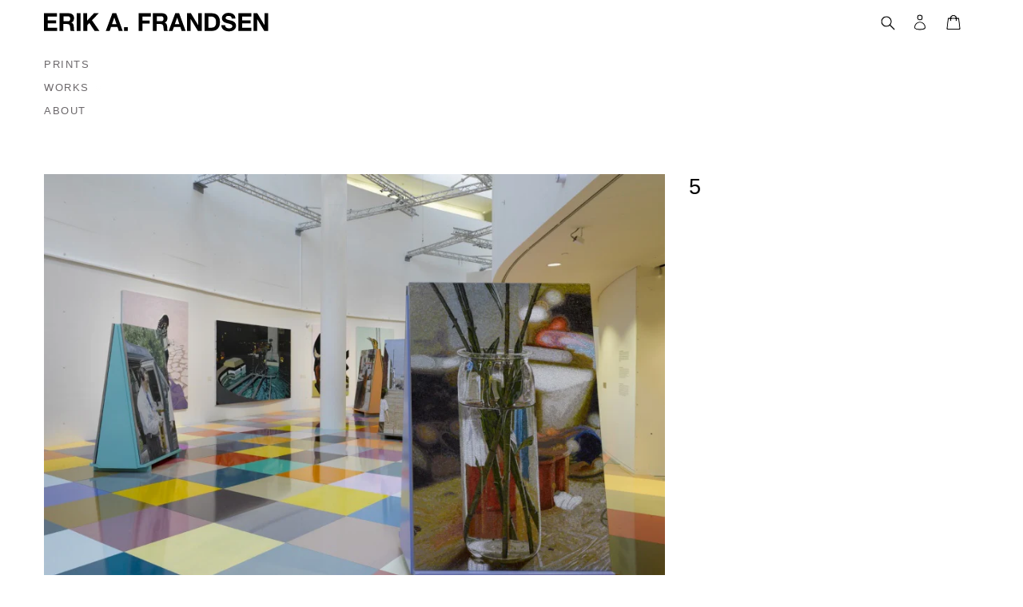

--- FILE ---
content_type: image/svg+xml
request_url: https://erikafrandsen.dk/cdn/shop/t/2/assets/logo.svg?v=162276685848062516601643012503
body_size: 673
content:
<?xml version="1.0" encoding="utf-8"?>
<!-- Generator: Adobe Illustrator 24.2.0, SVG Export Plug-In . SVG Version: 6.00 Build 0)  -->
<svg version="1.1" id="Layer_1" xmlns="http://www.w3.org/2000/svg" xmlns:xlink="http://www.w3.org/1999/xlink" x="0px" y="0px"
	 viewBox="0 0 400 36" style="enable-background:new 0 0 400 36;" xml:space="preserve">
<g>
	<path d="M22.7,2.2v5.6h-16v6.5h14.7v5.2H6.7v7.4H23v5.6H0V2.2H22.7z"/>
	<path d="M43.8,2.2c1.4,0,2.6,0.2,3.7,0.7c1.1,0.4,2,1,2.8,1.8c0.8,0.8,1.4,1.6,1.8,2.7c0.4,1,0.6,2.1,0.6,3.2
		c0,1.8-0.4,3.3-1.1,4.6s-2,2.3-3.7,3v0.1c0.8,0.2,1.5,0.6,2,1c0.5,0.5,1,1,1.3,1.7c0.3,0.7,0.6,1.3,0.7,2.1
		c0.2,0.8,0.3,1.5,0.3,2.3c0,0.5,0.1,1,0.1,1.7s0.1,1.3,0.1,2c0.1,0.7,0.2,1.3,0.3,1.9c0.2,0.6,0.4,1.1,0.7,1.5h-6.7
		c-0.4-1-0.6-2.1-0.7-3.4c-0.1-1.3-0.2-2.6-0.4-3.8c-0.2-1.6-0.7-2.7-1.4-3.5c-0.7-0.7-1.9-1.1-3.6-1.1h-6.7v11.8h-6.7V2.2H43.8z
		 M41.5,15.9c1.5,0,2.7-0.3,3.4-1c0.7-0.7,1.1-1.8,1.1-3.3s-0.4-2.5-1.1-3.2c-0.8-0.7-1.9-1-3.4-1h-7.3v8.5H41.5z"/>
	<path d="M64,2.2v30.3h-6.7V2.2H64z"/>
	<path d="M75.6,2.2v12.6L87.5,2.2h8.3L84,14.2l13,18.3h-8.4l-9.1-13.6l-3.8,3.9v9.8H69V2.2H75.6z"/>
	<path d="M126.5,2.2l11.3,30.3h-6.9l-2.3-6.7h-11.3l-2.4,6.7h-6.7l11.5-30.3C119.7,2.2,126.5,2.2,126.5,2.2z M126.9,20.8l-3.8-11.1
		H123l-3.9,11.1H126.9z"/>
	<path d="M146.7,26v6.5h-6.6V26H146.7z"/>
	<path d="M187,2.2v5.6h-14.6v7h12.7V20h-12.7v12.5h-6.7V2.2H187z"/>
	<path d="M207.2,2.2c1.4,0,2.6,0.2,3.7,0.7c1.1,0.4,2,1,2.8,1.8s1.4,1.6,1.8,2.7c0.4,1,0.6,2.1,0.6,3.2c0,1.8-0.4,3.3-1.1,4.6
		c-0.7,1.3-2,2.3-3.7,3v0.1c0.8,0.2,1.5,0.6,2,1s1,1,1.3,1.7c0.3,0.6,0.6,1.3,0.7,2.1c0.2,0.8,0.3,1.5,0.3,2.3c0,0.5,0.1,1,0.1,1.7
		s0.1,1.3,0.1,2s0.2,1.3,0.3,1.9c0.2,0.6,0.4,1.1,0.7,1.5h-6.7c-0.4-1-0.6-2.1-0.7-3.4c-0.1-1.3-0.2-2.6-0.4-3.8
		c-0.2-1.6-0.7-2.7-1.4-3.5c-0.7-0.7-1.9-1.1-3.6-1.1h-6.7v11.8h-6.7V2.2H207.2z M204.8,15.9c1.5,0,2.7-0.3,3.4-1s1.1-1.8,1.1-3.3
		s-0.4-2.5-1.1-3.2c-0.8-0.7-1.9-1-3.4-1h-7.3v8.5H204.8z"/>
	<path d="M236.6,2.2l11.3,30.3H241l-2.3-6.7h-11.3l-2.4,6.7h-6.7l11.5-30.3C229.8,2.2,236.6,2.2,236.6,2.2z M237,20.8l-3.8-11.1
		h-0.1l-4,11.1H237z"/>
	<path d="M257.2,2.2l12.6,20.3h0.1V2.2h6.2v30.3h-6.7l-12.6-20.3h-0.1v20.3h-6.2V2.2H257.2z"/>
	<path d="M294.2,2.2c2,0,3.8,0.3,5.5,0.9s3.1,1.6,4.4,2.8c1.2,1.2,2.2,2.8,2.9,4.7c0.7,1.9,1,4.1,1,6.6c0,2.2-0.3,4.2-0.8,6.1
		c-0.6,1.9-1.4,3.5-2.6,4.8c-1.1,1.4-2.6,2.4-4.3,3.2c-1.7,0.8-3.7,1.2-6,1.2h-13.2V2.2H294.2z M293.7,26.9c1,0,1.9-0.2,2.8-0.5
		s1.7-0.8,2.4-1.5s1.3-1.7,1.7-2.8c0.4-1.2,0.6-2.6,0.6-4.2c0-1.5-0.1-2.9-0.4-4.1s-0.8-2.3-1.5-3.2s-1.6-1.5-2.7-2
		s-2.5-0.7-4.1-0.7h-4.8V27h6V26.9z"/>
	<path d="M317.7,25.1c0.4,0.7,0.9,1.3,1.5,1.7s1.3,0.8,2.1,1s1.7,0.3,2.5,0.3c0.6,0,1.2,0,1.9-0.1c0.7-0.1,1.3-0.3,1.9-0.6
		c0.6-0.3,1.1-0.7,1.5-1.2s0.6-1.1,0.6-1.9s-0.3-1.5-0.8-2s-1.2-0.9-2.1-1.3s-1.8-0.6-2.9-0.9s-2.2-0.5-3.3-0.8
		c-1.1-0.3-2.2-0.6-3.3-1c-1.1-0.4-2-0.9-2.9-1.6c-0.8-0.6-1.5-1.5-2.1-2.4c-0.5-1-0.8-2.2-0.8-3.5c0-1.6,0.3-2.9,1-4.1
		c0.7-1.1,1.5-2.1,2.6-2.9s2.3-1.3,3.6-1.7c1.4-0.4,2.7-0.6,4.1-0.6c1.6,0,3.1,0.2,4.6,0.5c1.5,0.4,2.8,0.9,3.9,1.7s2,1.8,2.7,3
		s1,2.7,1,4.5h-6.4c-0.1-0.9-0.2-1.7-0.6-2.2c-0.3-0.6-0.8-1.1-1.3-1.4s-1.2-0.6-1.8-0.7c-0.7-0.1-1.4-0.2-2.3-0.2
		c-0.5,0-1.1,0.1-1.6,0.2s-1,0.3-1.5,0.6c-0.4,0.3-0.8,0.6-1.1,1.1c-0.3,0.4-0.4,1-0.4,1.6s0.1,1.1,0.3,1.4c0.2,0.4,0.7,0.7,1.3,1
		c0.7,0.3,1.6,0.6,2.8,0.9c1.2,0.3,2.7,0.7,4.6,1.2c0.6,0.1,1.4,0.3,2.4,0.6s2,0.8,3,1.4c1,0.7,1.8,1.5,2.6,2.6
		c0.7,1.1,1.1,2.5,1.1,4.2c0,1.4-0.3,2.7-0.8,3.9c-0.5,1.2-1.3,2.2-2.4,3.1s-2.4,1.5-3.9,2c-1.6,0.5-3.4,0.7-5.5,0.7
		c-1.7,0-3.3-0.2-4.9-0.6c-1.6-0.4-3-1.1-4.2-1.9s-2.2-2-2.9-3.4s-1-3-1-4.8h6.4C317.1,23.5,317.3,24.4,317.7,25.1z"/>
	<path d="M362.8,2.2v5.6h-16v6.5h14.7v5.2h-14.7v7.4h16.3v5.6h-23V2.2H362.8z"/>
	<path d="M373.4,2.2L386,22.5h0.1V2.2h6.2v30.3h-6.7l-12.5-20.3H373v20.3h-6.2V2.2H373.4z"/>
</g>
</svg>
